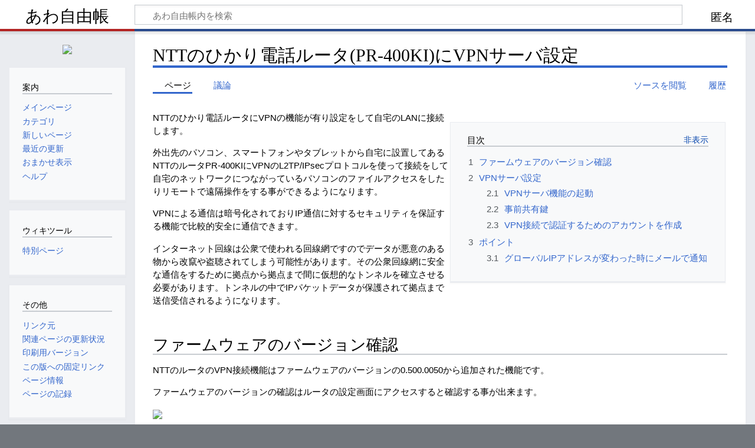

--- FILE ---
content_type: text/html; charset=UTF-8
request_url: https://awajp.com/wiki/NTT%E3%81%AE%E3%81%B2%E3%81%8B%E3%82%8A%E9%9B%BB%E8%A9%B1%E3%83%AB%E3%83%BC%E3%82%BF(PR-400KI)%E3%81%ABVPN%E3%82%B5%E3%83%BC%E3%83%90%E8%A8%AD%E5%AE%9A
body_size: 8710
content:
<!DOCTYPE html>
<html class="client-nojs" lang="ja" dir="ltr">
<head>
<meta charset="UTF-8">
<title>NTTのひかり電話ルータ(PR-400KI)にVPNサーバ設定 - あわ自由帳</title>
<script>document.documentElement.className="client-js";RLCONF={"wgBreakFrames":false,"wgSeparatorTransformTable":["",""],"wgDigitTransformTable":["",""],"wgDefaultDateFormat":"ja","wgMonthNames":["","1月","2月","3月","4月","5月","6月","7月","8月","9月","10月","11月","12月"],"wgRequestId":"a7db59f4e76d2c7c0548586c","wgCanonicalNamespace":"","wgCanonicalSpecialPageName":false,"wgNamespaceNumber":0,"wgPageName":"NTTのひかり電話ルータ(PR-400KI)にVPNサーバ設定","wgTitle":"NTTのひかり電話ルータ(PR-400KI)にVPNサーバ設定","wgCurRevisionId":9762,"wgRevisionId":9762,"wgArticleId":2603,"wgIsArticle":true,"wgIsRedirect":false,"wgAction":"view","wgUserName":null,"wgUserGroups":["*"],"wgCategories":["自宅サーバー"],"wgPageViewLanguage":"ja","wgPageContentLanguage":"ja","wgPageContentModel":"wikitext","wgRelevantPageName":"NTTのひかり電話ルータ(PR-400KI)にVPNサーバ設定","wgRelevantArticleId":2603,"wgIsProbablyEditable":false,"wgRelevantPageIsProbablyEditable":false,"wgRestrictionEdit":["sysop"],"wgRestrictionMove":["sysop"],"wgCiteReferencePreviewsActive":true,"wgMediaViewerOnClick":true,"wgMediaViewerEnabledByDefault":true,"wgVisualEditor":{"pageLanguageCode":"ja","pageLanguageDir":"ltr","pageVariantFallbacks":"ja"},"wgMFDisplayWikibaseDescriptions":{"search":false,"watchlist":false,"tagline":false},"wgEditSubmitButtonLabelPublish":false};
RLSTATE={"site.styles":"ready","user.styles":"ready","user":"ready","user.options":"loading","skins.timeless":"ready","ext.visualEditor.desktopArticleTarget.noscript":"ready"};RLPAGEMODULES=["site","mediawiki.page.ready","mediawiki.toc","skins.timeless.js","mmv.bootstrap","ext.visualEditor.desktopArticleTarget.init","ext.visualEditor.targetLoader"];</script>
<script>(RLQ=window.RLQ||[]).push(function(){mw.loader.impl(function(){return["user.options@12s5i",function($,jQuery,require,module){mw.user.tokens.set({"patrolToken":"+\\","watchToken":"+\\","csrfToken":"+\\"});
}];});});</script>
<link rel="stylesheet" href="/w/load.php?lang=ja&amp;modules=ext.visualEditor.desktopArticleTarget.noscript%7Cskins.timeless&amp;only=styles&amp;skin=timeless">
<script async="" src="/w/load.php?lang=ja&amp;modules=startup&amp;only=scripts&amp;raw=1&amp;skin=timeless"></script>
<meta name="ResourceLoaderDynamicStyles" content="">
<link rel="stylesheet" href="/w/load.php?lang=ja&amp;modules=site.styles&amp;only=styles&amp;skin=timeless">
<meta name="generator" content="MediaWiki 1.43.3">
<meta name="robots" content="max-image-preview:standard">
<meta name="format-detection" content="telephone=no">
<meta name="viewport" content="width=device-width, initial-scale=1.0, user-scalable=yes, minimum-scale=0.25, maximum-scale=5.0">
<link rel="icon" href="/w/favicon.ico">
<link rel="search" type="application/opensearchdescription+xml" href="/w/rest.php/v1/search" title="あわ自由帳 (ja)">
<link rel="EditURI" type="application/rsd+xml" href="https://awajp.com/w/api.php?action=rsd">
<link rel="license" href="https://creativecommons.org/licenses/by-sa/4.0/">
<link rel="alternate" type="application/atom+xml" title="あわ自由帳の Atom フィード" href="/w/index.php?title=%E7%89%B9%E5%88%A5:%E6%9C%80%E8%BF%91%E3%81%AE%E6%9B%B4%E6%96%B0&amp;feed=atom">
<!-- Google tag (gtag.js) -->
<script async src="https://www.googletagmanager.com/gtag/js?id=GT-NNMKCCB9"></script>
<script>
  window.dataLayer = window.dataLayer || [];
  function gtag(){dataLayer.push(arguments);}
  gtag('js', new Date());

  gtag('config', 'GT-NNMKCCB9');
</script>
<script async src="https://pagead2.googlesyndication.com/pagead/js/adsbygoogle.js?client=ca-pub-3593195857098631"
     crossorigin="anonymous"></script>
</head>
<body class="mediawiki ltr sitedir-ltr mw-hide-empty-elt ns-0 ns-subject page-NTTのひかり電話ルータ_PR-400KI_にVPNサーバ設定 rootpage-NTTのひかり電話ルータ_PR-400KI_にVPNサーバ設定 skin-timeless action-view skin--responsive"><div id="mw-wrapper"><div id="mw-header-container" class="ts-container"><div id="mw-header" class="ts-inner"><div id="user-tools"><div id="personal"><h2><span>匿名</span></h2><div id="personal-inner" class="dropdown"><div role="navigation" class="mw-portlet" id="p-personal" title="利用者メニュー" aria-labelledby="p-personal-label"><h3 id="p-personal-label" lang="ja" dir="ltr">ログインしていません</h3><div class="mw-portlet-body"><ul lang="ja" dir="ltr"><li id="pt-login" class="mw-list-item"><a href="/w/index.php?title=%E7%89%B9%E5%88%A5:%E3%83%AD%E3%82%B0%E3%82%A4%E3%83%B3&amp;returnto=NTT%E3%81%AE%E3%81%B2%E3%81%8B%E3%82%8A%E9%9B%BB%E8%A9%B1%E3%83%AB%E3%83%BC%E3%82%BF%28PR-400KI%29%E3%81%ABVPN%E3%82%B5%E3%83%BC%E3%83%90%E8%A8%AD%E5%AE%9A" title="ログインすることを推奨します。ただし、必須ではありません。 [o]" accesskey="o"><span>ログイン</span></a></li></ul></div></div></div></div></div><div id="p-logo-text" class="mw-portlet" role="banner"><a id="p-banner" class="mw-wiki-title" href="/wiki/%E3%83%A1%E3%82%A4%E3%83%B3%E3%83%9A%E3%83%BC%E3%82%B8">あわ自由帳</a></div><div class="mw-portlet" id="p-search"><h3 lang="ja" dir="ltr"><label for="searchInput">検索</label></h3><form action="/w/index.php" id="searchform"><div id="simpleSearch"><div id="searchInput-container"><input type="search" name="search" placeholder="あわ自由帳内を検索" aria-label="あわ自由帳内を検索" autocapitalize="none" title="あわ自由帳内を検索 [f]" accesskey="f" id="searchInput"></div><input type="hidden" value="特別:検索" name="title"><input class="searchButton mw-fallbackSearchButton" type="submit" name="fulltext" title="この文字列が含まれるページを探す" id="mw-searchButton" value="検索"><input class="searchButton" type="submit" name="go" title="厳密に一致する名前のページが存在すれば、そのページへ移動する" id="searchButton" value="表示"></div></form></div></div><div class="visualClear"></div></div><div id="mw-header-hack" class="color-bar"><div class="color-middle-container"><div class="color-middle"></div></div><div class="color-left"></div><div class="color-right"></div></div><div id="mw-header-nav-hack"><div class="color-bar"><div class="color-middle-container"><div class="color-middle"></div></div><div class="color-left"></div><div class="color-right"></div></div></div><div id="menus-cover"></div><div id="mw-content-container" class="ts-container"><div id="mw-content-block" class="ts-inner"><div id="mw-content-wrapper"><div id="mw-content"><div id="content" class="mw-body" role="main"><div class="mw-indicators">
</div>
<h1 id="firstHeading" class="firstHeading mw-first-heading"><span class="mw-page-title-main">NTTのひかり電話ルータ(PR-400KI)にVPNサーバ設定</span></h1><div id="bodyContentOuter"><div id="siteSub">提供: あわ自由帳</div><div id="mw-page-header-links"><div role="navigation" class="mw-portlet tools-inline" id="p-namespaces" aria-labelledby="p-namespaces-label"><h3 id="p-namespaces-label" lang="ja" dir="ltr">名前空間</h3><div class="mw-portlet-body"><ul lang="ja" dir="ltr"><li id="ca-nstab-main" class="selected mw-list-item"><a href="/wiki/NTT%E3%81%AE%E3%81%B2%E3%81%8B%E3%82%8A%E9%9B%BB%E8%A9%B1%E3%83%AB%E3%83%BC%E3%82%BF(PR-400KI)%E3%81%ABVPN%E3%82%B5%E3%83%BC%E3%83%90%E8%A8%AD%E5%AE%9A" title="コンテンツページを表示 [c]" accesskey="c"><span>ページ</span></a></li><li id="ca-talk" class="mw-list-item"><a href="/wiki/%E3%83%88%E3%83%BC%E3%82%AF:NTT%E3%81%AE%E3%81%B2%E3%81%8B%E3%82%8A%E9%9B%BB%E8%A9%B1%E3%83%AB%E3%83%BC%E3%82%BF(PR-400KI)%E3%81%ABVPN%E3%82%B5%E3%83%BC%E3%83%90%E8%A8%AD%E5%AE%9A" rel="discussion" title="コンテンツページについての議論 [t]" accesskey="t"><span>議論</span></a></li></ul></div></div><div role="navigation" class="mw-portlet tools-inline" id="p-more" aria-labelledby="p-more-label"><h3 id="p-more-label" lang="ja" dir="ltr">その他</h3><div class="mw-portlet-body"><ul lang="ja" dir="ltr"><li id="ca-more" class="dropdown-toggle mw-list-item"><span>その他</span></li></ul></div></div><div role="navigation" class="mw-portlet tools-inline" id="p-views" aria-labelledby="p-views-label"><h3 id="p-views-label" lang="ja" dir="ltr">ページ操作</h3><div class="mw-portlet-body"><ul lang="ja" dir="ltr"><li id="ca-view" class="selected mw-list-item"><a href="/wiki/NTT%E3%81%AE%E3%81%B2%E3%81%8B%E3%82%8A%E9%9B%BB%E8%A9%B1%E3%83%AB%E3%83%BC%E3%82%BF(PR-400KI)%E3%81%ABVPN%E3%82%B5%E3%83%BC%E3%83%90%E8%A8%AD%E5%AE%9A"><span>閲覧</span></a></li><li id="ca-viewsource" class="mw-list-item"><a href="/w/index.php?title=NTT%E3%81%AE%E3%81%B2%E3%81%8B%E3%82%8A%E9%9B%BB%E8%A9%B1%E3%83%AB%E3%83%BC%E3%82%BF(PR-400KI)%E3%81%ABVPN%E3%82%B5%E3%83%BC%E3%83%90%E8%A8%AD%E5%AE%9A&amp;action=edit" title="このページは保護されています。&#10;ページのソースを閲覧できます。 [e]" accesskey="e"><span>ソースを閲覧</span></a></li><li id="ca-history" class="mw-list-item"><a href="/w/index.php?title=NTT%E3%81%AE%E3%81%B2%E3%81%8B%E3%82%8A%E9%9B%BB%E8%A9%B1%E3%83%AB%E3%83%BC%E3%82%BF(PR-400KI)%E3%81%ABVPN%E3%82%B5%E3%83%BC%E3%83%90%E8%A8%AD%E5%AE%9A&amp;action=history" title="このページの過去の版 [h]" accesskey="h"><span>履歴</span></a></li></ul></div></div></div><div class="visualClear"></div><div id="bodyContent"><div id="contentSub"><div id="mw-content-subtitle"></div></div><div id="mw-content-text" class="mw-body-content"><div class="mw-content-ltr mw-parser-output" lang="ja" dir="ltr"><table style="clear:right; float:right">

<tbody><tr>
<td><div id="toc" class="toc" role="navigation" aria-labelledby="mw-toc-heading"><input type="checkbox" role="button" id="toctogglecheckbox" class="toctogglecheckbox" style="display:none" /><div class="toctitle" lang="ja" dir="ltr"><h2 id="mw-toc-heading">目次</h2><span class="toctogglespan"><label class="toctogglelabel" for="toctogglecheckbox"></label></span></div>
<ul>
<li class="toclevel-1 tocsection-1"><a href="#ファームウェアのバージョン確認"><span class="tocnumber">1</span> <span class="toctext">ファームウェアのバージョン確認</span></a></li>
<li class="toclevel-1 tocsection-2"><a href="#VPNサーバ設定"><span class="tocnumber">2</span> <span class="toctext">VPNサーバ設定</span></a>
<ul>
<li class="toclevel-2 tocsection-3"><a href="#VPNサーバ機能の起動"><span class="tocnumber">2.1</span> <span class="toctext">VPNサーバ機能の起動</span></a></li>
<li class="toclevel-2 tocsection-4"><a href="#事前共有鍵"><span class="tocnumber">2.2</span> <span class="toctext">事前共有鍵</span></a></li>
<li class="toclevel-2 tocsection-5"><a href="#VPN接続で認証するためのアカウントを作成"><span class="tocnumber">2.3</span> <span class="toctext">VPN接続で認証するためのアカウントを作成</span></a></li>
</ul>
</li>
<li class="toclevel-1 tocsection-6"><a href="#ポイント"><span class="tocnumber">3</span> <span class="toctext">ポイント</span></a>
<ul>
<li class="toclevel-2 tocsection-7"><a href="#グローバルIPアドレスが変わった時にメールで通知"><span class="tocnumber">3.1</span> <span class="toctext">グローバルIPアドレスが変わった時にメールで通知</span></a></li>
</ul>
</li>
</ul>
</div>

</td></tr></tbody></table>
<p>NTTのひかり電話ルータにVPNの機能が有り設定をして自宅のLANに接続します。
</p><p>外出先のパソコン、スマートフォンやタブレットから自宅に設置してあるNTTのルータPR-400KIにVPNのL2TP/IPsecプロトコルを使って接続をして自宅のネットワークにつながっているパソコンのファイルアクセスをしたりリモートで遠隔操作をする事ができるようになります。
</p><p>VPNによる通信は暗号化されておりIP通信に対するセキュリティを保証する機能で比較的安全に通信できます。
</p><p>インターネット回線は公衆で使われる回線網ですのでデータが悪意のある物から改竄や盗聴されてしまう可能性があります。その公衆回線網に安全な通信をするために拠点から拠点まで間に仮想的なトンネルを確立させる必要があります。トンネルの中でIPパケットデータが保護されて拠点まで送信受信されるようになります。
</p>
<div style="clear:both;"></div>
<h2><span id=".E3.83.95.E3.82.A1.E3.83.BC.E3.83.A0.E3.82.A6.E3.82.A7.E3.82.A2.E3.81.AE.E3.83.90.E3.83.BC.E3.82.B8.E3.83.A7.E3.83.B3.E7.A2.BA.E8.AA.8D"></span><span class="mw-headline" id="ファームウェアのバージョン確認">ファームウェアのバージョン確認</span></h2>
<p>NTTのルータのVPN接続機能はファームウェアのバージョンの0.500.0050から追加された機能です。
</p><p>ファームウェアのバージョンの確認はルータの設定画面にアクセスすると確認する事が出来ます。
</p><p><span typeof="mw:File"><a href="/wiki/%E3%83%95%E3%82%A1%E3%82%A4%E3%83%AB:PR-400KI-01.png" class="mw-file-description"><img src="/w/images/thumb/8/87/PR-400KI-01.png/600px-PR-400KI-01.png" decoding="async" width="600" height="116" class="mw-file-element" srcset="/w/images/thumb/8/87/PR-400KI-01.png/900px-PR-400KI-01.png 1.5x, /w/images/8/87/PR-400KI-01.png 2x" data-file-width="1005" data-file-height="194" /></a></span>
</p>
<h2><span id="VPN.E3.82.B5.E3.83.BC.E3.83.90.E8.A8.AD.E5.AE.9A"></span><span class="mw-headline" id="VPNサーバ設定">VPNサーバ設定</span></h2>
<p>詳細設定 ＞ VPNサーバ設定 を、クリックすると、VPNサーバ設定画面が出ます。
</p><p><span typeof="mw:File"><a href="/wiki/%E3%83%95%E3%82%A1%E3%82%A4%E3%83%AB:PR-400KI-02.png" class="mw-file-description"><img src="/w/images/thumb/a/a6/PR-400KI-02.png/600px-PR-400KI-02.png" decoding="async" width="600" height="215" class="mw-file-element" srcset="/w/images/thumb/a/a6/PR-400KI-02.png/900px-PR-400KI-02.png 1.5x, /w/images/thumb/a/a6/PR-400KI-02.png/1200px-PR-400KI-02.png 2x" data-file-width="1256" data-file-height="450" /></a></span>
</p>
<h3><span id="VPN.E3.82.B5.E3.83.BC.E3.83.90.E6.A9.9F.E8.83.BD.E3.81.AE.E8.B5.B7.E5.8B.95"></span><span class="mw-headline" id="VPNサーバ機能の起動">VPNサーバ機能の起動</span></h3>
<p>チェックボックスをクリックしてチェックを付けて設定ボタンをクリックしVPNサーバ機能を有効にします。私の場合は、接続先にメインセッションを選んでいます。
</p><p><span class="mw-default-size" typeof="mw:File"><a href="/wiki/%E3%83%95%E3%82%A1%E3%82%A4%E3%83%AB:PR-400KI-03.png" class="mw-file-description"><img src="/w/images/4/40/PR-400KI-03.png" decoding="async" width="556" height="313" class="mw-file-element" data-file-width="556" data-file-height="313" /></a></span>
</p>
<h3><span id=".E4.BA.8B.E5.89.8D.E5.85.B1.E6.9C.89.E9.8D.B5"></span><span class="mw-headline" id="事前共有鍵">事前共有鍵</span></h3>
<p>表示のボタンがありますのでクリックしてポップアップで表示される20桁の文字列をコピーしテキストファイル等にメモしておきます。この文字列が事前共有鍵でVPN接続をする端末の設定をする時に必要になります。
</p><p><span class="mw-default-size" typeof="mw:File"><a href="/wiki/%E3%83%95%E3%82%A1%E3%82%A4%E3%83%AB:PR-400KI-04.png" class="mw-file-description"><img src="/w/images/8/8a/PR-400KI-04.png" decoding="async" width="556" height="313" class="mw-file-element" data-file-width="556" data-file-height="313" /></a></span>
</p>
<h3><span id="VPN.E6.8E.A5.E7.B6.9A.E3.81.A7.E8.AA.8D.E8.A8.BC.E3.81.99.E3.82.8B.E3.81.9F.E3.82.81.E3.81.AE.E3.82.A2.E3.82.AB.E3.82.A6.E3.83.B3.E3.83.88.E3.82.92.E4.BD.9C.E6.88.90"></span><span class="mw-headline" id="VPN接続で認証するためのアカウントを作成">VPN接続で認証するためのアカウントを作成</span></h3>
<p>接続先名の編集をクリックします。<br />
<span typeof="mw:File"><a href="/wiki/%E3%83%95%E3%82%A1%E3%82%A4%E3%83%AB:PR-400KI-05.png" class="mw-file-description"><img src="/w/images/thumb/0/0a/PR-400KI-05.png/600px-PR-400KI-05.png" decoding="async" width="600" height="231" class="mw-file-element" srcset="/w/images/thumb/0/0a/PR-400KI-05.png/900px-PR-400KI-05.png 1.5x, /w/images/0/0a/PR-400KI-05.png 2x" data-file-width="1018" data-file-height="392" /></a></span><br />
VPN接続のアカウント認証で必要になるユーザ名とパスワードを作成します。<br />
接続名には任意の文字列を入力します。変更しなくてもよいです。<br />
ユーザ名にはVPN接続に使用する任意の文字列を入力します。<br />
パスワードにはVPN接続で使用する任意のパスワードを入力します。
</p><p>設定が出来たら下にある設定ボタンをクリックします。
</p><p><span typeof="mw:File"><a href="/wiki/%E3%83%95%E3%82%A1%E3%82%A4%E3%83%AB:PR-400KI-06.png" class="mw-file-description"><img src="/w/images/thumb/6/61/PR-400KI-06.png/600px-PR-400KI-06.png" decoding="async" width="600" height="185" class="mw-file-element" srcset="/w/images/thumb/6/61/PR-400KI-06.png/900px-PR-400KI-06.png 1.5x, /w/images/6/61/PR-400KI-06.png 2x" data-file-width="1010" data-file-height="312" /></a></span>
</p><p>設定が出来るとVPNサーバ設定画面に戻ります。<br />
VPNアカウントには先ほど作成したユーザ名が追加されている状態です。
</p><p><span typeof="mw:File"><a href="/wiki/%E3%83%95%E3%82%A1%E3%82%A4%E3%83%AB:PR-400KI-07.png" class="mw-file-description"><img src="/w/images/thumb/6/6f/PR-400KI-07.png/600px-PR-400KI-07.png" decoding="async" width="600" height="245" class="mw-file-element" srcset="/w/images/thumb/6/6f/PR-400KI-07.png/900px-PR-400KI-07.png 1.5x, /w/images/6/6f/PR-400KI-07.png 2x" data-file-width="1015" data-file-height="414" /></a></span>
</p>
<h2><span id=".E3.83.9D.E3.82.A4.E3.83.B3.E3.83.88"></span><span class="mw-headline" id="ポイント">ポイント</span></h2>
<p>VPNサーバにVPNクライアントから接続するにはVPNサーバのグローバルIPアドレスか、もしくはダイナミックDNSの設定等をして名前解決をするかが必要です。
</p>
<h3><span id=".E3.82.B0.E3.83.AD.E3.83.BC.E3.83.90.E3.83.ABIP.E3.82.A2.E3.83.89.E3.83.AC.E3.82.B9.E3.81.8C.E5.A4.89.E3.82.8F.E3.81.A3.E3.81.9F.E6.99.82.E3.81.AB.E3.83.A1.E3.83.BC.E3.83.AB.E3.81.A7.E9.80.9A.E7.9F.A5"></span><span class="mw-headline" id="グローバルIPアドレスが変わった時にメールで通知">グローバルIPアドレスが変わった時にメールで通知</span></h3>
<p><span typeof="mw:File"><a href="/wiki/%E3%83%95%E3%82%A1%E3%82%A4%E3%83%AB:PR-400KI-08.png" class="mw-file-description"><img src="/w/images/thumb/d/d9/PR-400KI-08.png/600px-PR-400KI-08.png" decoding="async" width="600" height="447" class="mw-file-element" srcset="/w/images/thumb/d/d9/PR-400KI-08.png/900px-PR-400KI-08.png 1.5x, /w/images/d/d9/PR-400KI-08.png 2x" data-file-width="1023" data-file-height="762" /></a></span>
</p><p>IPアドレス通知設定画面で以下を設定する。
</p>
<ul><li>メール機能
<ul><li>有効にする：　チェックを入れる。</li></ul></li>
<li>サーバ設定
<ul><li>SMTPサーバ：　メールを送るSMTPサーバ名を入力する。</li>
<li>ポート番号：　メール送信時のポート番号を入力する。<br />通常は25ですがプロバイダによっては587の場合があります。</li>
<li>差出人メールアドレス：　送られてくるメールの差出人アドレスです。認証で使うメールアドレスと同じで良いです。</li></ul></li>
<li>認証設定
<ul><li>認証を有効にする：　チェックを入れる。もし、認証が必要ないプロバイダの場合はチェック無しですが、たいていは必要だと思います。</li>
<li>アカウント名：　メールサーバーのアカウントを設定する。</li>
<li>パスワード：　メールサーバーのパスワードを設定する。</li></ul></li>
<li>宛先設定
<ul><li>送信可否：　チェックを入れる。</li>
<li>MACアドレス：　メール宛先の機器のMACアドレスを入力します。<br />MACアドレスの使い道が不明です。間違ったMACアドレスを入力しても問題なくメール送信できました。とりあえず、通知メールを受信する機器のMACアドレスを入力しておけば良いでしょう。</li>
<li>宛先メールアドレス：　通知メールを送りたいメールアドレスを入力する。</li>
<li>最後に設定ボタンをクリックする。</li></ul></li></ul>
<!-- 
NewPP limit report
Cached time: 20250920120848
Cache expiry: 86400
Reduced expiry: false
Complications: [show‐toc]
CPU time usage: 0.017 seconds
Real time usage: 0.023 seconds
Preprocessor visited node count: 36/1000000
Post‐expand include size: 84/2097152 bytes
Template argument size: 0/2097152 bytes
Highest expansion depth: 2/100
Expensive parser function count: 0/100
Unstrip recursion depth: 0/20
Unstrip post‐expand size: 0/5000000 bytes
-->
<!--
Transclusion expansion time report (%,ms,calls,template)
100.00%    3.351      1 -total
 50.82%    1.703      1 テンプレート:TOC
 47.18%    1.581      1 テンプレート:-
-->

<!-- Saved in parser cache with key LAA1206991?hawanetnote:pcache:idhash:2603-0!canonical and timestamp 20250920120848 and revision id 9762. Rendering was triggered because: page-view
 -->
</div></div><div class="printfooter">
「<a dir="ltr" href="https://awajp.com/w/index.php?title=NTTのひかり電話ルータ(PR-400KI)にVPNサーバ設定&amp;oldid=9762">https://awajp.com/w/index.php?title=NTTのひかり電話ルータ(PR-400KI)にVPNサーバ設定&amp;oldid=9762</a>」から取得</div>
<div class="visualClear"></div></div></div></div></div><div id="content-bottom-stuff"><div id="catlinks" class="catlinks" data-mw="interface"><div id="mw-normal-catlinks" class="mw-normal-catlinks"><a href="/wiki/%E7%89%B9%E5%88%A5:%E3%82%AB%E3%83%86%E3%82%B4%E3%83%AA" title="特別:カテゴリ">カテゴリ</a>: <ul><li><a href="/wiki/%E3%82%AB%E3%83%86%E3%82%B4%E3%83%AA:%E8%87%AA%E5%AE%85%E3%82%B5%E3%83%BC%E3%83%90%E3%83%BC" title="カテゴリ:自宅サーバー">自宅サーバー</a></li></ul></div></div></div></div><div id="mw-site-navigation"><div id="p-logo" class="mw-portlet" role="banner"><a class="mw-wiki-logo timeless-logo" href="/wiki/%E3%83%A1%E3%82%A4%E3%83%B3%E3%83%9A%E3%83%BC%E3%82%B8" title="メインページに移動する"><img src="/w/images/awajp-note_170x170.jpg"></a></div><div id="site-navigation" class="sidebar-chunk"><h2><span>案内</span></h2><div class="sidebar-inner"><div role="navigation" class="mw-portlet" id="p-navigation" aria-labelledby="p-navigation-label"><h3 id="p-navigation-label" lang="ja" dir="ltr">案内</h3><div class="mw-portlet-body"><ul lang="ja" dir="ltr"><li id="n-mainpage-description" class="mw-list-item"><a href="/wiki/%E3%83%A1%E3%82%A4%E3%83%B3%E3%83%9A%E3%83%BC%E3%82%B8" title="メインページに移動する [z]" accesskey="z"><span>メインページ</span></a></li><li id="n-カテゴリ" class="mw-list-item"><a href="/wiki/%E3%82%AB%E3%83%86%E3%82%B4%E3%83%AA:%E4%B8%BB%E8%A6%81%E3%82%AB%E3%83%86%E3%82%B4%E3%83%AA"><span>カテゴリ</span></a></li><li id="n-newpages" class="mw-list-item"><a href="/wiki/%E7%89%B9%E5%88%A5:%E6%96%B0%E3%81%97%E3%81%84%E3%83%9A%E3%83%BC%E3%82%B8"><span>新しいページ</span></a></li><li id="n-recentchanges" class="mw-list-item"><a href="/wiki/%E7%89%B9%E5%88%A5:%E6%9C%80%E8%BF%91%E3%81%AE%E6%9B%B4%E6%96%B0" title="このウィキにおける最近の更新の一覧 [r]" accesskey="r"><span>最近の更新</span></a></li><li id="n-randompage" class="mw-list-item"><a href="/wiki/%E7%89%B9%E5%88%A5:%E3%81%8A%E3%81%BE%E3%81%8B%E3%81%9B%E8%A1%A8%E7%A4%BA" title="無作為に選択されたページを読み込む [x]" accesskey="x"><span>おまかせ表示</span></a></li><li id="n-help" class="mw-list-item"><a href="/wiki/%E3%83%98%E3%83%AB%E3%83%97:%E7%9B%AE%E6%AC%A1" title="情報を得る場所"><span>ヘルプ</span></a></li></ul></div></div></div></div><div id="site-tools" class="sidebar-chunk"><h2><span>ウィキツール</span></h2><div class="sidebar-inner"><div role="navigation" class="mw-portlet" id="p-tb" aria-labelledby="p-tb-label"><h3 id="p-tb-label" lang="ja" dir="ltr">ウィキツール</h3><div class="mw-portlet-body"><ul lang="ja" dir="ltr"><li id="t-specialpages" class="mw-list-item"><a href="/wiki/%E7%89%B9%E5%88%A5:%E7%89%B9%E5%88%A5%E3%83%9A%E3%83%BC%E3%82%B8%E4%B8%80%E8%A6%A7" title="特別ページの一覧 [q]" accesskey="q"><span>特別ページ</span></a></li></ul></div></div></div></div></div><div id="mw-related-navigation"><div id="page-tools" class="sidebar-chunk"><h2><span>ページツール</span></h2><div class="sidebar-inner"><div role="navigation" class="mw-portlet emptyPortlet" id="p-cactions" title="その他の操作" aria-labelledby="p-cactions-label"><h3 id="p-cactions-label" lang="ja" dir="ltr">ページツール</h3><div class="mw-portlet-body"><ul lang="ja" dir="ltr"></ul></div></div><div role="navigation" class="mw-portlet emptyPortlet" id="p-userpagetools" aria-labelledby="p-userpagetools-label"><h3 id="p-userpagetools-label" lang="ja" dir="ltr">利用者ページツール</h3><div class="mw-portlet-body"><ul lang="ja" dir="ltr"></ul></div></div><div role="navigation" class="mw-portlet" id="p-pagemisc" aria-labelledby="p-pagemisc-label"><h3 id="p-pagemisc-label" lang="ja" dir="ltr">その他</h3><div class="mw-portlet-body"><ul lang="ja" dir="ltr"><li id="t-whatlinkshere" class="mw-list-item"><a href="/wiki/%E7%89%B9%E5%88%A5:%E3%83%AA%E3%83%B3%E3%82%AF%E5%85%83/NTT%E3%81%AE%E3%81%B2%E3%81%8B%E3%82%8A%E9%9B%BB%E8%A9%B1%E3%83%AB%E3%83%BC%E3%82%BF(PR-400KI)%E3%81%ABVPN%E3%82%B5%E3%83%BC%E3%83%90%E8%A8%AD%E5%AE%9A" title="ここにリンクしている全ウィキページの一覧 [j]" accesskey="j"><span>リンク元</span></a></li><li id="t-recentchangeslinked" class="mw-list-item"><a href="/wiki/%E7%89%B9%E5%88%A5:%E9%96%A2%E9%80%A3%E3%83%9A%E3%83%BC%E3%82%B8%E3%81%AE%E6%9B%B4%E6%96%B0%E7%8A%B6%E6%B3%81/NTT%E3%81%AE%E3%81%B2%E3%81%8B%E3%82%8A%E9%9B%BB%E8%A9%B1%E3%83%AB%E3%83%BC%E3%82%BF(PR-400KI)%E3%81%ABVPN%E3%82%B5%E3%83%BC%E3%83%90%E8%A8%AD%E5%AE%9A" rel="nofollow" title="このページからリンクしているページの最近の更新 [k]" accesskey="k"><span>関連ページの更新状況</span></a></li><li id="t-print" class="mw-list-item"><a href="javascript:print();" rel="alternate" title="このページの印刷用ページ [p]" accesskey="p"><span>印刷用バージョン</span></a></li><li id="t-permalink" class="mw-list-item"><a href="/w/index.php?title=NTT%E3%81%AE%E3%81%B2%E3%81%8B%E3%82%8A%E9%9B%BB%E8%A9%B1%E3%83%AB%E3%83%BC%E3%82%BF(PR-400KI)%E3%81%ABVPN%E3%82%B5%E3%83%BC%E3%83%90%E8%A8%AD%E5%AE%9A&amp;oldid=9762" title="このページのこの版への固定リンク"><span>この版への固定リンク</span></a></li><li id="t-info" class="mw-list-item"><a href="/w/index.php?title=NTT%E3%81%AE%E3%81%B2%E3%81%8B%E3%82%8A%E9%9B%BB%E8%A9%B1%E3%83%AB%E3%83%BC%E3%82%BF(PR-400KI)%E3%81%ABVPN%E3%82%B5%E3%83%BC%E3%83%90%E8%A8%AD%E5%AE%9A&amp;action=info" title="このページについての詳細情報"><span>ページ情報</span></a></li><li id="t-pagelog" class="mw-list-item"><a href="/w/index.php?title=%E7%89%B9%E5%88%A5:%E3%83%AD%E3%82%B0&amp;page=NTT%E3%81%AE%E3%81%B2%E3%81%8B%E3%82%8A%E9%9B%BB%E8%A9%B1%E3%83%AB%E3%83%BC%E3%82%BF%28PR-400KI%29%E3%81%ABVPN%E3%82%B5%E3%83%BC%E3%83%90%E8%A8%AD%E5%AE%9A"><span>ページの記録</span></a></li></ul></div></div></div></div><div id="catlinks-sidebar" class="sidebar-chunk"><h2><span>カテゴリ</span></h2><div class="sidebar-inner"><div id="sidebar-normal-catlinks" class="mw-normal-catlinks"><div role="navigation" class="mw-portlet" id="p-normal-catlinks" aria-labelledby="p-normal-catlinks-label"><h3 id="p-normal-catlinks-label" lang="ja" dir="ltr">カテゴリ</h3><div class="mw-portlet-body"><ul><li><a href="/wiki/%E3%82%AB%E3%83%86%E3%82%B4%E3%83%AA:%E8%87%AA%E5%AE%85%E3%82%B5%E3%83%BC%E3%83%90%E3%83%BC" title="カテゴリ:自宅サーバー">自宅サーバー</a></li></ul></div></div></div></div></div></div><div class="visualClear"></div></div></div><div id="mw-footer-container" class="mw-footer-container ts-container"><div id="mw-footer" class="mw-footer ts-inner" role="contentinfo" lang="ja" dir="ltr"><ul id="footer-icons"><li id="footer-copyrightico" class="footer-icons"><a href="https://creativecommons.org/licenses/by-sa/4.0/" class="cdx-button cdx-button--fake-button cdx-button--size-large cdx-button--fake-button--enabled" target="_blank"><img src="/w/resources/assets/licenses/cc-by-sa.png" alt="クリエイティブ・コモンズ 表示-継承" width="88" height="31" loading="lazy"></a></li><li id="footer-poweredbyico" class="footer-icons"><a href="https://www.mediawiki.org/" class="cdx-button cdx-button--fake-button cdx-button--size-large cdx-button--fake-button--enabled" target="_blank"><img src="/w/resources/assets/poweredby_mediawiki.svg" alt="Powered by MediaWiki" width="88" height="31" loading="lazy"></a></li></ul><div id="footer-list"><ul id="footer-info"><li id="footer-info-lastmod"> このページの最終更新日時（UTC+9:00）は 2015年3月7日 (土) 09:23 です。</li><li id="footer-info-copyright">コンテンツは、特に記載されていない限り、<a class="external" rel="nofollow" href="https://creativecommons.org/licenses/by-sa/4.0/">クリエイティブ・コモンズ 表示-継承</a>のもとで利用可能です。</li></ul><ul id="footer-places"><li id="footer-places-privacy"><a href="/wiki/%E3%83%97%E3%83%AD%E3%82%B8%E3%82%A7%E3%82%AF%E3%83%88:%E3%83%97%E3%83%A9%E3%82%A4%E3%83%90%E3%82%B7%E3%83%BC%E3%83%BB%E3%83%9D%E3%83%AA%E3%82%B7%E3%83%BC">プライバシー・ポリシー</a></li><li id="footer-places-about"><a href="/wiki/%E3%83%97%E3%83%AD%E3%82%B8%E3%82%A7%E3%82%AF%E3%83%88:%E3%81%82%E3%82%8F%E8%87%AA%E7%94%B1%E5%B8%B3%E3%81%AB%E3%81%A4%E3%81%84%E3%81%A6">あわ自由帳について</a></li><li id="footer-places-disclaimers"><a href="/wiki/%E3%83%97%E3%83%AD%E3%82%B8%E3%82%A7%E3%82%AF%E3%83%88:%E5%85%8D%E8%B2%AC%E4%BA%8B%E9%A0%85">免責事項</a></li><li id="footer-places-mobileview"><a href="https://awajp.com/w/index.php?title=NTT%E3%81%AE%E3%81%B2%E3%81%8B%E3%82%8A%E9%9B%BB%E8%A9%B1%E3%83%AB%E3%83%BC%E3%82%BF(PR-400KI)%E3%81%ABVPN%E3%82%B5%E3%83%BC%E3%83%90%E8%A8%AD%E5%AE%9A&amp;mobileaction=toggle_view_mobile" class="noprint stopMobileRedirectToggle">モバイルビュー</a></li></ul></div><div class="visualClear"></div></div></div></div><script>(RLQ=window.RLQ||[]).push(function(){mw.config.set({"wgBackendResponseTime":142,"wgPageParseReport":{"limitreport":{"cputime":"0.017","walltime":"0.023","ppvisitednodes":{"value":36,"limit":1000000},"postexpandincludesize":{"value":84,"limit":2097152},"templateargumentsize":{"value":0,"limit":2097152},"expansiondepth":{"value":2,"limit":100},"expensivefunctioncount":{"value":0,"limit":100},"unstrip-depth":{"value":0,"limit":20},"unstrip-size":{"value":0,"limit":5000000},"timingprofile":["100.00%    3.351      1 -total"," 50.82%    1.703      1 テンプレート:TOC"," 47.18%    1.581      1 テンプレート:-"]},"cachereport":{"timestamp":"20250920120848","ttl":86400,"transientcontent":false}}});});</script>
</body>
<!-- Cached 20250920120848 -->
</html>

--- FILE ---
content_type: text/html; charset=utf-8
request_url: https://www.google.com/recaptcha/api2/aframe
body_size: 266
content:
<!DOCTYPE HTML><html><head><meta http-equiv="content-type" content="text/html; charset=UTF-8"></head><body><script nonce="cf88k59selpoWxNBfTWEjQ">/** Anti-fraud and anti-abuse applications only. See google.com/recaptcha */ try{var clients={'sodar':'https://pagead2.googlesyndication.com/pagead/sodar?'};window.addEventListener("message",function(a){try{if(a.source===window.parent){var b=JSON.parse(a.data);var c=clients[b['id']];if(c){var d=document.createElement('img');d.src=c+b['params']+'&rc='+(localStorage.getItem("rc::a")?sessionStorage.getItem("rc::b"):"");window.document.body.appendChild(d);sessionStorage.setItem("rc::e",parseInt(sessionStorage.getItem("rc::e")||0)+1);localStorage.setItem("rc::h",'1769753992852');}}}catch(b){}});window.parent.postMessage("_grecaptcha_ready", "*");}catch(b){}</script></body></html>

--- FILE ---
content_type: text/css; charset=utf-8
request_url: https://awajp.com/w/load.php?lang=ja&modules=site.styles&only=styles&skin=timeless
body_size: 72
content:
#mw-content-container{// background-image:url(/w/images/wallppr081.gif);// background-image:url(/w/images/wallppr046.gif);// background-image:url(/w/images/p_da0746_m_da07460.jpg);// background-image:url(/w/images/b035.gif);// background-image:url(/w/images/p_pt_0170_m_pt_01700.jpg);background-image:url(/w/images/gakkou01.jpg);background-repeat:repeat}#p-logo-text{.flex(0,0,auto,1);font-size:1em;// 追加 max-width:300px;// 追加 }

--- FILE ---
content_type: text/javascript; charset=utf-8
request_url: https://awajp.com/w/load.php?lang=ja&modules=startup&only=scripts&raw=1&skin=timeless
body_size: 11992
content:
function isCompatible(){return!!('querySelector'in document&&'localStorage'in window&&typeof Promise==='function'&&Promise.prototype['finally']&&(function(){try{new Function('(a = 0) => a');return true;}catch(e){return false;}}())&&/./g.flags==='g');}if(!isCompatible()){document.documentElement.className=document.documentElement.className.replace(/(^|\s)client-js(\s|$)/,'$1client-nojs$2');while(window.NORLQ&&NORLQ[0]){NORLQ.shift()();}NORLQ={push:function(fn){fn();}};RLQ={push:function(){}};}else{if(window.performance&&performance.mark){performance.mark('mwStartup');}(function(){'use strict';var con=window.console;function Map(){this.values=Object.create(null);}Map.prototype={constructor:Map,get:function(selection,fallback){if(arguments.length<2){fallback=null;}if(typeof selection==='string'){return selection in this.values?this.values[selection]:fallback;}var results;if(Array.isArray(selection)){results={};for(var i=0;i<selection.length;i++){if(typeof selection[i]==='string'){results[selection[i]]=selection[i]in this.values?
this.values[selection[i]]:fallback;}}return results;}if(selection===undefined){results={};for(var key in this.values){results[key]=this.values[key];}return results;}return fallback;},set:function(selection,value){if(arguments.length>1){if(typeof selection==='string'){this.values[selection]=value;return true;}}else if(typeof selection==='object'){for(var key in selection){this.values[key]=selection[key];}return true;}return false;},exists:function(selection){return typeof selection==='string'&&selection in this.values;}};var log=function(){};log.warn=Function.prototype.bind.call(con.warn,con);var mw={now:function(){var perf=window.performance;var navStart=perf&&perf.timing&&perf.timing.navigationStart;mw.now=navStart&&perf.now?function(){return navStart+perf.now();}:Date.now;return mw.now();},trackQueue:[],trackError:function(data){if(mw.track){mw.track('resourceloader.exception',data);}else{mw.trackQueue.push({topic:'resourceloader.exception',data:data});}var e=data.exception;var msg=(e?'Exception':'Error')+
' in '+data.source+(data.module?' in module '+data.module:'')+(e?':':'.');con.log(msg);if(e){con.warn(e);}},Map:Map,config:new Map(),messages:new Map(),templates:new Map(),log:log};window.mw=window.mediaWiki=mw;window.QUnit=undefined;}());(function(){'use strict';var store,hasOwn=Object.hasOwnProperty;function fnv132(str){var hash=0x811C9DC5;for(var i=0;i<str.length;i++){hash+=(hash<<1)+(hash<<4)+(hash<<7)+(hash<<8)+(hash<<24);hash^=str.charCodeAt(i);}hash=(hash>>>0).toString(36).slice(0,5);while(hash.length<5){hash='0'+hash;}return hash;}var registry=Object.create(null),sources=Object.create(null),handlingPendingRequests=false,pendingRequests=[],queue=[],jobs=[],willPropagate=false,errorModules=[],baseModules=["jquery","mediawiki.base"],marker=document.querySelector('meta[name="ResourceLoaderDynamicStyles"]'),lastCssBuffer;function addToHead(el,nextNode){if(nextNode&&nextNode.parentNode){nextNode.parentNode.insertBefore(el,nextNode);}else{document.head.appendChild(el);}}function newStyleTag(text,nextNode){
var el=document.createElement('style');el.appendChild(document.createTextNode(text));addToHead(el,nextNode);return el;}function flushCssBuffer(cssBuffer){if(cssBuffer===lastCssBuffer){lastCssBuffer=null;}newStyleTag(cssBuffer.cssText,marker);for(var i=0;i<cssBuffer.callbacks.length;i++){cssBuffer.callbacks[i]();}}function addEmbeddedCSS(cssText,callback){if(!lastCssBuffer||cssText.startsWith('@import')){lastCssBuffer={cssText:'',callbacks:[]};requestAnimationFrame(flushCssBuffer.bind(null,lastCssBuffer));}lastCssBuffer.cssText+='\n'+cssText;lastCssBuffer.callbacks.push(callback);}function getCombinedVersion(modules){var hashes=modules.reduce(function(result,module){return result+registry[module].version;},'');return fnv132(hashes);}function allReady(modules){for(var i=0;i<modules.length;i++){if(mw.loader.getState(modules[i])!=='ready'){return false;}}return true;}function allWithImplicitReady(module){return allReady(registry[module].dependencies)&&(baseModules.indexOf(module)!==-1||allReady(baseModules));
}function anyFailed(modules){for(var i=0;i<modules.length;i++){var state=mw.loader.getState(modules[i]);if(state==='error'||state==='missing'){return modules[i];}}return false;}function doPropagation(){var didPropagate=true;var module;while(didPropagate){didPropagate=false;while(errorModules.length){var errorModule=errorModules.shift(),baseModuleError=baseModules.indexOf(errorModule)!==-1;for(module in registry){if(registry[module].state!=='error'&&registry[module].state!=='missing'){if(baseModuleError&&baseModules.indexOf(module)===-1){registry[module].state='error';didPropagate=true;}else if(registry[module].dependencies.indexOf(errorModule)!==-1){registry[module].state='error';errorModules.push(module);didPropagate=true;}}}}for(module in registry){if(registry[module].state==='loaded'&&allWithImplicitReady(module)){execute(module);didPropagate=true;}}for(var i=0;i<jobs.length;i++){var job=jobs[i];var failed=anyFailed(job.dependencies);if(failed!==false||allReady(job.dependencies)){
jobs.splice(i,1);i-=1;try{if(failed!==false&&job.error){job.error(new Error('Failed dependency: '+failed),job.dependencies);}else if(failed===false&&job.ready){job.ready();}}catch(e){mw.trackError({exception:e,source:'load-callback'});}didPropagate=true;}}}willPropagate=false;}function setAndPropagate(module,state){registry[module].state=state;if(state==='ready'){store.add(module);}else if(state==='error'||state==='missing'){errorModules.push(module);}else if(state!=='loaded'){return;}if(willPropagate){return;}willPropagate=true;mw.requestIdleCallback(doPropagation,{timeout:1});}function sortDependencies(module,resolved,unresolved){if(!(module in registry)){throw new Error('Unknown module: '+module);}if(typeof registry[module].skip==='string'){var skip=(new Function(registry[module].skip)());registry[module].skip=!!skip;if(skip){registry[module].dependencies=[];setAndPropagate(module,'ready');return;}}if(!unresolved){unresolved=new Set();}var deps=registry[module].dependencies;
unresolved.add(module);for(var i=0;i<deps.length;i++){if(resolved.indexOf(deps[i])===-1){if(unresolved.has(deps[i])){throw new Error('Circular reference detected: '+module+' -> '+deps[i]);}sortDependencies(deps[i],resolved,unresolved);}}resolved.push(module);}function resolve(modules){var resolved=baseModules.slice();for(var i=0;i<modules.length;i++){sortDependencies(modules[i],resolved);}return resolved;}function resolveStubbornly(modules){var resolved=baseModules.slice();for(var i=0;i<modules.length;i++){var saved=resolved.slice();try{sortDependencies(modules[i],resolved);}catch(err){resolved=saved;mw.log.warn('Skipped unavailable module '+modules[i]);if(modules[i]in registry){mw.trackError({exception:err,source:'resolve'});}}}return resolved;}function resolveRelativePath(relativePath,basePath){var relParts=relativePath.match(/^((?:\.\.?\/)+)(.*)$/);if(!relParts){return null;}var baseDirParts=basePath.split('/');baseDirParts.pop();var prefixes=relParts[1].split('/');prefixes.pop();
var prefix;var reachedRoot=false;while((prefix=prefixes.pop())!==undefined){if(prefix==='..'){reachedRoot=!baseDirParts.length||reachedRoot;if(!reachedRoot){baseDirParts.pop();}else{baseDirParts.push(prefix);}}}return(baseDirParts.length?baseDirParts.join('/')+'/':'')+relParts[2];}function makeRequireFunction(moduleObj,basePath){return function require(moduleName){var fileName=resolveRelativePath(moduleName,basePath);if(fileName===null){return mw.loader.require(moduleName);}if(hasOwn.call(moduleObj.packageExports,fileName)){return moduleObj.packageExports[fileName];}var scriptFiles=moduleObj.script.files;if(!hasOwn.call(scriptFiles,fileName)){throw new Error('Cannot require undefined file '+fileName);}var result,fileContent=scriptFiles[fileName];if(typeof fileContent==='function'){var moduleParam={exports:{}};fileContent(makeRequireFunction(moduleObj,fileName),moduleParam,moduleParam.exports);result=moduleParam.exports;}else{result=fileContent;}moduleObj.packageExports[fileName]=result;
return result;};}function addScript(src,callback,modules){var script=document.createElement('script');script.src=src;function onComplete(){if(script.parentNode){script.parentNode.removeChild(script);}if(callback){callback();callback=null;}}script.onload=onComplete;script.onerror=function(){onComplete();if(modules){for(var i=0;i<modules.length;i++){setAndPropagate(modules[i],'error');}}};document.head.appendChild(script);return script;}function queueModuleScript(src,moduleName,callback){pendingRequests.push(function(){if(moduleName!=='jquery'){window.require=mw.loader.require;window.module=registry[moduleName].module;}addScript(src,function(){delete window.module;callback();if(pendingRequests[0]){pendingRequests.shift()();}else{handlingPendingRequests=false;}});});if(!handlingPendingRequests&&pendingRequests[0]){handlingPendingRequests=true;pendingRequests.shift()();}}function addLink(url,media,nextNode){var el=document.createElement('link');el.rel='stylesheet';if(media){el.media=media;
}el.href=url;addToHead(el,nextNode);return el;}function globalEval(code){var script=document.createElement('script');script.text=code;document.head.appendChild(script);script.parentNode.removeChild(script);}function indirectEval(code){(1,eval)(code);}function enqueue(dependencies,ready,error){if(allReady(dependencies)){if(ready){ready();}return;}var failed=anyFailed(dependencies);if(failed!==false){if(error){error(new Error('Dependency '+failed+' failed to load'),dependencies);}return;}if(ready||error){jobs.push({dependencies:dependencies.filter(function(module){var state=registry[module].state;return state==='registered'||state==='loaded'||state==='loading'||state==='executing';}),ready:ready,error:error});}dependencies.forEach(function(module){if(registry[module].state==='registered'&&queue.indexOf(module)===-1){queue.push(module);}});mw.loader.work();}function execute(module){if(registry[module].state!=='loaded'){throw new Error('Module in state "'+registry[module].state+'" may not execute: '+module);
}registry[module].state='executing';var runScript=function(){var script=registry[module].script;var markModuleReady=function(){setAndPropagate(module,'ready');};var nestedAddScript=function(arr,offset){if(offset>=arr.length){markModuleReady();return;}queueModuleScript(arr[offset],module,function(){nestedAddScript(arr,offset+1);});};try{if(Array.isArray(script)){nestedAddScript(script,0);}else if(typeof script==='function'){if(module==='jquery'){script();}else{script(window.$,window.$,mw.loader.require,registry[module].module);}markModuleReady();}else if(typeof script==='object'&&script!==null){var mainScript=script.files[script.main];if(typeof mainScript!=='function'){throw new Error('Main file in module '+module+' must be a function');}mainScript(makeRequireFunction(registry[module],script.main),registry[module].module,registry[module].module.exports);markModuleReady();}else if(typeof script==='string'){globalEval(script);markModuleReady();}else{markModuleReady();}}catch(e){
setAndPropagate(module,'error');mw.trackError({exception:e,module:module,source:'module-execute'});}};if(registry[module].deprecationWarning){mw.log.warn(registry[module].deprecationWarning);}if(registry[module].messages){mw.messages.set(registry[module].messages);}if(registry[module].templates){mw.templates.set(module,registry[module].templates);}var cssPending=0;var cssHandle=function(){cssPending++;return function(){cssPending--;if(cssPending===0){var runScriptCopy=runScript;runScript=undefined;runScriptCopy();}};};var style=registry[module].style;if(style){if('css'in style){for(var i=0;i<style.css.length;i++){addEmbeddedCSS(style.css[i],cssHandle());}}if('url'in style){for(var media in style.url){var urls=style.url[media];for(var j=0;j<urls.length;j++){addLink(urls[j],media,marker);}}}}if(module==='user'){var siteDeps;var siteDepErr;try{siteDeps=resolve(['site']);}catch(e){siteDepErr=e;runScript();}if(!siteDepErr){enqueue(siteDeps,runScript,runScript);}}else if(cssPending===0){
runScript();}}function sortQuery(o){var sorted={};var list=[];for(var key in o){list.push(key);}list.sort();for(var i=0;i<list.length;i++){sorted[list[i]]=o[list[i]];}return sorted;}function buildModulesString(moduleMap){var str=[];var list=[];var p;function restore(suffix){return p+suffix;}for(var prefix in moduleMap){p=prefix===''?'':prefix+'.';str.push(p+moduleMap[prefix].join(','));list.push.apply(list,moduleMap[prefix].map(restore));}return{str:str.join('|'),list:list};}function makeQueryString(params){var str='';for(var key in params){str+=(str?'&':'')+encodeURIComponent(key)+'='+encodeURIComponent(params[key]);}return str;}function batchRequest(batch){if(!batch.length){return;}var sourceLoadScript,currReqBase,moduleMap;function doRequest(){var query=Object.create(currReqBase),packed=buildModulesString(moduleMap);query.modules=packed.str;query.version=getCombinedVersion(packed.list);query=sortQuery(query);addScript(sourceLoadScript+'?'+makeQueryString(query),null,packed.list);}
batch.sort();var reqBase={"lang":"ja","skin":"timeless"};var splits=Object.create(null);for(var b=0;b<batch.length;b++){var bSource=registry[batch[b]].source;var bGroup=registry[batch[b]].group;if(!splits[bSource]){splits[bSource]=Object.create(null);}if(!splits[bSource][bGroup]){splits[bSource][bGroup]=[];}splits[bSource][bGroup].push(batch[b]);}for(var source in splits){sourceLoadScript=sources[source];for(var group in splits[source]){var modules=splits[source][group];currReqBase=Object.create(reqBase);if(group===0&&mw.config.get('wgUserName')!==null){currReqBase.user=mw.config.get('wgUserName');}var currReqBaseLength=makeQueryString(currReqBase).length+23;var length=0;moduleMap=Object.create(null);for(var i=0;i<modules.length;i++){var lastDotIndex=modules[i].lastIndexOf('.'),prefix=modules[i].slice(0,Math.max(0,lastDotIndex)),suffix=modules[i].slice(lastDotIndex+1),bytesAdded=moduleMap[prefix]?suffix.length+3:modules[i].length+3;if(length&&length+currReqBaseLength+bytesAdded>mw.loader.maxQueryLength){
doRequest();length=0;moduleMap=Object.create(null);}if(!moduleMap[prefix]){moduleMap[prefix]=[];}length+=bytesAdded;moduleMap[prefix].push(suffix);}doRequest();}}}function asyncEval(implementations,cb,offset){if(!implementations.length){return;}offset=offset||0;mw.requestIdleCallback(function(deadline){asyncEvalTask(deadline,implementations,cb,offset);});}function asyncEvalTask(deadline,implementations,cb,offset){for(var i=offset;i<implementations.length;i++){if(deadline.timeRemaining()<=0){asyncEval(implementations,cb,i);return;}try{indirectEval(implementations[i]);}catch(err){cb(err);}}}function getModuleKey(module){return module in registry?(module+'@'+registry[module].version):null;}function splitModuleKey(key){var index=key.lastIndexOf('@');if(index===-1||index===0){return{name:key,version:''};}return{name:key.slice(0,index),version:key.slice(index+1)};}function registerOne(module,version,dependencies,group,source,skip){if(module in registry){throw new Error('module already registered: '+module);
}registry[module]={module:{exports:{}},packageExports:{},version:version||'',dependencies:dependencies||[],group:typeof group==='undefined'?null:group,source:typeof source==='string'?source:'local',state:'registered',skip:typeof skip==='string'?skip:null};}mw.loader={moduleRegistry:registry,maxQueryLength:2000,addStyleTag:newStyleTag,addScriptTag:addScript,addLinkTag:addLink,enqueue:enqueue,resolve:resolve,work:function(){store.init();var q=queue.length,storedImplementations=[],storedNames=[],requestNames=[],batch=new Set();while(q--){var module=queue[q];if(mw.loader.getState(module)==='registered'&&!batch.has(module)){registry[module].state='loading';batch.add(module);var implementation=store.get(module);if(implementation){storedImplementations.push(implementation);storedNames.push(module);}else{requestNames.push(module);}}}queue=[];asyncEval(storedImplementations,function(err){store.stats.failed++;store.clear();mw.trackError({exception:err,source:'store-eval'});var failed=storedNames.filter(function(name){
return registry[name].state==='loading';});batchRequest(failed);});batchRequest(requestNames);},addSource:function(ids){for(var id in ids){if(id in sources){throw new Error('source already registered: '+id);}sources[id]=ids[id];}},register:function(modules){if(typeof modules!=='object'){registerOne.apply(null,arguments);return;}function resolveIndex(dep){return typeof dep==='number'?modules[dep][0]:dep;}for(var i=0;i<modules.length;i++){var deps=modules[i][2];if(deps){for(var j=0;j<deps.length;j++){deps[j]=resolveIndex(deps[j]);}}registerOne.apply(null,modules[i]);}},implement:function(module,script,style,messages,templates,deprecationWarning){var split=splitModuleKey(module),name=split.name,version=split.version;if(!(name in registry)){mw.loader.register(name);}if(registry[name].script!==undefined){throw new Error('module already implemented: '+name);}registry[name].version=version;registry[name].declarator=null;registry[name].script=script;registry[name].style=style;registry[name].messages=messages;
registry[name].templates=templates;registry[name].deprecationWarning=deprecationWarning;if(registry[name].state!=='error'&&registry[name].state!=='missing'){setAndPropagate(name,'loaded');}},impl:function(declarator){var data=declarator(),module=data[0],script=data[1]||null,style=data[2]||null,messages=data[3]||null,templates=data[4]||null,deprecationWarning=data[5]||null,split=splitModuleKey(module),name=split.name,version=split.version;if(!(name in registry)){mw.loader.register(name);}if(registry[name].script!==undefined){throw new Error('module already implemented: '+name);}registry[name].version=version;registry[name].declarator=declarator;registry[name].script=script;registry[name].style=style;registry[name].messages=messages;registry[name].templates=templates;registry[name].deprecationWarning=deprecationWarning;if(registry[name].state!=='error'&&registry[name].state!=='missing'){setAndPropagate(name,'loaded');}},load:function(modules,type){if(typeof modules==='string'&&/^(https?:)?\/?\//.test(modules)){
if(type==='text/css'){addLink(modules);}else if(type==='text/javascript'||type===undefined){addScript(modules);}else{throw new Error('Invalid type '+type);}}else{modules=typeof modules==='string'?[modules]:modules;enqueue(resolveStubbornly(modules));}},state:function(states){for(var module in states){if(!(module in registry)){mw.loader.register(module);}setAndPropagate(module,states[module]);}},getState:function(module){return module in registry?registry[module].state:null;},require:function(moduleName){var path;if(window.QUnit){var paths=moduleName.startsWith('@')?/^(@[^/]+\/[^/]+)\/(.*)$/.exec(moduleName):/^([^/]+)\/(.*)$/.exec(moduleName);if(paths){moduleName=paths[1];path=paths[2];}}if(mw.loader.getState(moduleName)!=='ready'){throw new Error('Module "'+moduleName+'" is not loaded');}return path?makeRequireFunction(registry[moduleName],'')('./'+path):registry[moduleName].module.exports;}};var hasPendingFlush=false,hasPendingWrites=false;function flushWrites(){while(store.queue.length){
store.set(store.queue.shift());}if(hasPendingWrites){store.prune();try{localStorage.removeItem(store.key);localStorage.setItem(store.key,JSON.stringify({items:store.items,vary:store.vary,asOf:Math.ceil(Date.now()/1e7)}));}catch(e){mw.trackError({exception:e,source:'store-localstorage-update'});}}hasPendingFlush=hasPendingWrites=false;}mw.loader.store=store={enabled:null,items:{},queue:[],stats:{hits:0,misses:0,expired:0,failed:0},key:"MediaWikiModuleStore:LAA1206991-awanetnote",vary:"timeless:2:1:ja",init:function(){if(this.enabled===null){this.enabled=false;if(true){this.load();}else{this.clear();}}},load:function(){try{var raw=localStorage.getItem(this.key);this.enabled=true;var data=JSON.parse(raw);if(data&&data.vary===this.vary&&data.items&&Date.now()<(data.asOf*1e7)+259e7){this.items=data.items;}}catch(e){}},get:function(module){if(this.enabled){var key=getModuleKey(module);if(key in this.items){this.stats.hits++;return this.items[key];}this.stats.misses++;}return false;},add:function(module){
if(this.enabled){this.queue.push(module);this.requestUpdate();}},set:function(module){var descriptor=registry[module],key=getModuleKey(module);if(key in this.items||!descriptor||descriptor.state!=='ready'||!descriptor.version||descriptor.group===1||descriptor.group===0||!descriptor.declarator){return;}var script=String(descriptor.declarator);if(script.length>1e5){return;}var srcParts=['mw.loader.impl(',script,');\n'];if(true){srcParts.push('// Saved in localStorage at ',(new Date()).toISOString(),'\n');var sourceLoadScript=sources[descriptor.source];var query=Object.create({"lang":"ja","skin":"timeless"});query.modules=module;query.version=getCombinedVersion([module]);query=sortQuery(query);srcParts.push('//# sourceURL=',(new URL(sourceLoadScript,location)).href,'?',makeQueryString(query),'\n');query.sourcemap='1';query=sortQuery(query);srcParts.push('//# sourceMappingURL=',sourceLoadScript,'?',makeQueryString(query));}this.items[key]=srcParts.join('');hasPendingWrites=true;},prune:function(){
for(var key in this.items){if(getModuleKey(splitModuleKey(key).name)!==key){this.stats.expired++;delete this.items[key];}}},clear:function(){this.items={};try{localStorage.removeItem(this.key);}catch(e){}},requestUpdate:function(){if(!hasPendingFlush){hasPendingFlush=setTimeout(function(){mw.requestIdleCallback(flushWrites);},2000);}}};}());mw.requestIdleCallbackInternal=function(callback){setTimeout(function(){var start=mw.now();callback({didTimeout:false,timeRemaining:function(){return Math.max(0,50-(mw.now()-start));}});},1);};mw.requestIdleCallback=window.requestIdleCallback?window.requestIdleCallback.bind(window):mw.requestIdleCallbackInternal;(function(){var queue;mw.loader.addSource({"local":"/w/load.php"});mw.loader.register([["site","1110s",[1]],["site.styles","1yswg",[],2],["filepage","1ljys"],["user","1tdkc",[],0],["user.styles","18fec",[],0],["user.options","12s5i",[],1],["mediawiki.skinning.interface","11wnb"],["jquery.makeCollapsible.styles","1a43r"],["mediawiki.skinning.content.parsoid","1czcc"],["web2017-polyfills","174re",[],null,null,"return'IntersectionObserver'in window\u0026\u0026typeof fetch==='function'\u0026\u0026typeof URL==='function'\u0026\u0026'toJSON'in URL.prototype;"],["jquery","xt2am"],["mediawiki.base","odnuv",[10]],["jquery.chosen","1q9kc"],["jquery.client","5k8ja"],["jquery.confirmable","1aw6f",[101]],["jquery.highlightText","9qzq7",[75]],["jquery.i18n","1tati",[100]],["jquery.lengthLimit","tlk9z",[60]],["jquery.makeCollapsible","1gjib",[7,75]],["jquery.spinner","iute0",[20]],["jquery.spinner.styles","1ktvw"],["jquery.suggestions","xoi3f",[15]],["jquery.tablesorter","1odfp",[23,102,75]],["jquery.tablesorter.styles","1m1x6"],["jquery.textSelection","18yom",[13]],["jquery.ui","1678c"],["moment","1lifg",[98,75]],["vue","1sy8w",[109]],["vuex","16fjm",[27]],["pinia","17tzw",[27]],["@wikimedia/codex","bnhrj",[31,27]],["codex-styles","1xtdk"],["mediawiki.codex.messagebox.styles","14gh0"],["@wikimedia/codex-search","dptjt",[34,27]],["codex-search-styles","dh4nx"],["mediawiki.template","72v1k"],["mediawiki.template.mustache","1m2gq",[35]],["mediawiki.apipretty","qt7g6"],["mediawiki.api","169ox",[101]],["mediawiki.content.json","jk5cc"],["mediawiki.confirmCloseWindow","ejvw1"],["mediawiki.debug","9qt9a",[194]],["mediawiki.diff","1i6sh",[38]],["mediawiki.diff.styles","1ei8k"],["mediawiki.feedback","1nse1",[367,202]],["mediawiki.feedlink","qn8vo"],["mediawiki.filewarning","amgzj",[194,206]],["mediawiki.ForeignApi","r63m6",[48]],["mediawiki.ForeignApi.core","1oj2k",[38,191]],["mediawiki.helplink","149oj"],["mediawiki.hlist","artqm"],["mediawiki.htmlform","10pdd",[169]],["mediawiki.htmlform.ooui","qp5p1",[194]],["mediawiki.htmlform.styles","au6xy"],["mediawiki.htmlform.codex.styles","1eyik"],["mediawiki.htmlform.ooui.styles","xh9wu"],["mediawiki.inspect","2ufuk",[60,75]],["mediawiki.notification","nge1x",[75,81]],["mediawiki.notification.convertmessagebox","1qfxt",[57]],["mediawiki.notification.convertmessagebox.styles","15u5e"],["mediawiki.String","rowro"],["mediawiki.pager.styles","1u5ad"],["mediawiki.pulsatingdot","1tamk"],["mediawiki.searchSuggest","1i6fe",[21,38]],["mediawiki.storage","3wu0d",[75]],["mediawiki.Title","szj3g",[60,75]],["mediawiki.Upload","352gg",[38]],["mediawiki.ForeignUpload","v8dh7",[47,66]],["mediawiki.Upload.Dialog","kq0st",[69]],["mediawiki.Upload.BookletLayout","5k3nr",[66,26,197,202,207,208]],["mediawiki.ForeignStructuredUpload.BookletLayout","1t3go",[67,69,105,173,167]],["mediawiki.toc","m5i3o",[78]],["mediawiki.Uri","qghsn",[75]],["mediawiki.user","w2qqj",[38,78]],["mediawiki.userSuggest","ba9yz",[21,38]],["mediawiki.util","vx55h",[13,9]],["mediawiki.checkboxtoggle","snz0j"],["mediawiki.checkboxtoggle.styles","10qw3"],["mediawiki.cookie","1c2jm"],["mediawiki.experiments","15xww"],["mediawiki.editfont.styles","1qsn9"],["mediawiki.visibleTimeout","40nxy"],["mediawiki.action.edit","vsv7i",[24,83,80,169]],["mediawiki.action.edit.styles","zzfnc"],["mediawiki.action.edit.collapsibleFooter","198xc",[18,64]],["mediawiki.action.edit.preview","13s66",[19,111]],["mediawiki.action.history","1c95i",[18]],["mediawiki.action.history.styles","z5yr8"],["mediawiki.action.protect","oya9s",[169]],["mediawiki.action.view.metadata","dcymn",[96]],["mediawiki.editRecovery.postEdit","wh5q0"],["mediawiki.editRecovery.edit","qt0ia",[57,166,210]],["mediawiki.action.view.postEdit","1767m",[57,64,156,194,214]],["mediawiki.action.view.redirect","9jbdf"],["mediawiki.action.view.redirectPage","73ahf"],["mediawiki.action.edit.editWarning","15on3",[24,40,101]],["mediawiki.action.view.filepage","16rk8"],["mediawiki.action.styles","10uxz"],["mediawiki.language","wkh9e",[99]],["mediawiki.cldr","1dc8t",[100]],["mediawiki.libs.pluralruleparser","1sv4p"],["mediawiki.jqueryMsg","14knt",[65,98,5]],["mediawiki.language.months","1h3c7",[98]],["mediawiki.language.names","1semj",[98]],["mediawiki.language.specialCharacters","kpm9g",[98]],["mediawiki.libs.jpegmeta","n7h67"],["mediawiki.page.gallery","1pso7",[107,75]],["mediawiki.page.gallery.styles","asdfr"],["mediawiki.page.gallery.slideshow","v1btf",[197,217,219]],["mediawiki.page.ready","zjqh9",[73]],["mediawiki.page.watch.ajax","w6ab1",[73]],["mediawiki.page.preview","6coxb",[18,24,42,43,194]],["mediawiki.page.image.pagination","1qg8v",[19,75]],["mediawiki.page.media","1oc5n"],["mediawiki.rcfilters.filters.base.styles","jeuid"],["mediawiki.rcfilters.highlightCircles.seenunseen.styles","1wq6u"],["mediawiki.rcfilters.filters.ui","11dnt",[18,72,164,203,210,213,214,215,217,218]],["mediawiki.interface.helpers.styles","5ka5n"],["mediawiki.special","169qw"],["mediawiki.special.apisandbox","1hrwy",[18,184,170,193]],["mediawiki.special.block","7etr6",[51,167,183,174,184,181,210]],["mediawiki.misc-authed-ooui","179gl",[19,52,164,169]],["mediawiki.misc-authed-pref","1fmt6",[5]],["mediawiki.misc-authed-curate","1mwzl",[12,14,17,19,38]],["mediawiki.special.block.codex","1kzeq",[30,29]],["mediawiki.protectionIndicators.styles","mii98"],["mediawiki.special.changeslist","1pae0"],["mediawiki.special.changeslist.watchlistexpiry","1wzc7",[118,214]],["mediawiki.special.changeslist.enhanced","1m4ka"],["mediawiki.special.changeslist.legend","xa6jz"],["mediawiki.special.changeslist.legend.js","13r7x",[78]],["mediawiki.special.contributions","1203g",[18,167,193]],["mediawiki.special.import.styles.ooui","15hlr"],["mediawiki.special.changecredentials","1eqrg"],["mediawiki.special.changeemail","q0qtr"],["mediawiki.special.preferences.ooui","gdf8v",[40,80,58,64,174,169,202]],["mediawiki.special.preferences.styles.ooui","qxqrf"],["mediawiki.special.editrecovery.styles","1o89f"],["mediawiki.special.editrecovery","14f8z",[27]],["mediawiki.special.search","1slvn",[186]],["mediawiki.special.search.commonsInterwikiWidget","1q3wr",[38]],["mediawiki.special.search.interwikiwidget.styles","zh4tb"],["mediawiki.special.search.styles","1mzaf"],["mediawiki.special.unwatchedPages","ts2b8",[38]],["mediawiki.special.upload","323ke",[19,38,40,105,118,35]],["mediawiki.authenticationPopup","11crv",[19,202]],["mediawiki.authenticationPopup.success","6zddp"],["mediawiki.special.userlogin.common.styles","1trj9"],["mediawiki.special.userlogin.login.styles","1sitc"],["mediawiki.special.userlogin.authentication-popup","114ns"],["mediawiki.special.createaccount","1tdaa",[38]],["mediawiki.special.userlogin.signup.styles","187x2"],["mediawiki.special.userrights","1des1",[17,58]],["mediawiki.special.watchlist","uigoi",[194,214]],["mediawiki.tempUserBanner.styles","3pp37"],["mediawiki.tempUserBanner","1m2cn",[101]],["mediawiki.tempUserCreated","ecwit",[75]],["mediawiki.ui","1mqqz"],["mediawiki.ui.checkbox","kwkz2"],["mediawiki.ui.radio","mflx2"],["mediawiki.legacy.messageBox","vjo3p"],["mediawiki.ui.button","1vr9p"],["mediawiki.ui.input","1et0o"],["mediawiki.ui.icon","t1lvz"],["mediawiki.widgets","z7yty",[165,197,207,208]],["mediawiki.widgets.styles","z6m6x"],["mediawiki.widgets.AbandonEditDialog","1pvp3",[202]],["mediawiki.widgets.DateInputWidget","zibfv",[168,26,197,219]],["mediawiki.widgets.DateInputWidget.styles","4vrdz"],["mediawiki.widgets.visibleLengthLimit","4i5bv",[17,194]],["mediawiki.widgets.datetime","vvtj3",[194,214,218,219]],["mediawiki.widgets.expiry","e4bxs",[170,26,197]],["mediawiki.widgets.CheckMatrixWidget","1lq0f",[194]],["mediawiki.widgets.CategoryMultiselectWidget","rv32v",[47,197]],["mediawiki.widgets.SelectWithInputWidget","11wi8",[175,197]],["mediawiki.widgets.SelectWithInputWidget.styles","1muue"],["mediawiki.widgets.SizeFilterWidget","70qrm",[177,197]],["mediawiki.widgets.SizeFilterWidget.styles","jozhq"],["mediawiki.widgets.MediaSearch","co9i0",[47,197]],["mediawiki.widgets.Table","1ejjw",[197]],["mediawiki.widgets.TagMultiselectWidget","1y5hq",[197]],["mediawiki.widgets.UserInputWidget","1tc82",[197]],["mediawiki.widgets.UsersMultiselectWidget","1dllb",[197]],["mediawiki.widgets.NamespacesMultiselectWidget","1skcg",[164]],["mediawiki.widgets.TitlesMultiselectWidget","1xq8g",[164]],["mediawiki.widgets.TagMultiselectWidget.styles","z8nel"],["mediawiki.widgets.SearchInputWidget","kfr5t",[63,164,214]],["mediawiki.widgets.SearchInputWidget.styles","1784o"],["mediawiki.widgets.ToggleSwitchWidget","1yf2l",[197]],["mediawiki.watchstar.widgets","u2s3o",[193]],["mediawiki.deflate","wsaxh"],["oojs","1u2cw"],["mediawiki.router","1l3dg",[191]],["oojs-ui","19txf",[200,197,202]],["oojs-ui-core","9xkzc",[109,191,196,195,204]],["oojs-ui-core.styles","119d9"],["oojs-ui-core.icons","8lzm9"],["oojs-ui-widgets","ggoxv",[194,199]],["oojs-ui-widgets.styles","19koq"],["oojs-ui-widgets.icons","1pb6n"],["oojs-ui-toolbars","165fp",[194,201]],["oojs-ui-toolbars.icons","89jsh"],["oojs-ui-windows","1y8zl",[194,203]],["oojs-ui-windows.icons","t8e0q"],["oojs-ui.styles.indicators","lahmc"],["oojs-ui.styles.icons-accessibility","12nx3"],["oojs-ui.styles.icons-alerts","aio3l"],["oojs-ui.styles.icons-content","adisu"],["oojs-ui.styles.icons-editing-advanced","pahyt"],["oojs-ui.styles.icons-editing-citation","1wmau"],["oojs-ui.styles.icons-editing-core","axvkp"],["oojs-ui.styles.icons-editing-functions","jg1hn"],["oojs-ui.styles.icons-editing-list","dug8v"],["oojs-ui.styles.icons-editing-styling","7mw3l"],["oojs-ui.styles.icons-interactions","1636c"],["oojs-ui.styles.icons-layout","1wu5j"],["oojs-ui.styles.icons-location","ryvl2"],["oojs-ui.styles.icons-media","ywzzp"],["oojs-ui.styles.icons-moderation","1rf79"],["oojs-ui.styles.icons-movement","krwd7"],["oojs-ui.styles.icons-user","1uhhl"],["oojs-ui.styles.icons-wikimedia","1m36e"],["skins.minerva.styles","1bpom"],["skins.minerva.content.styles.images","1vyrm"],["skins.minerva.amc.styles","1vqc6"],["skins.minerva.overflow.icons","1rezm"],["skins.minerva.icons","gfrvc"],["skins.minerva.mainPage.styles","1wl5z"],["skins.minerva.userpage.styles","1dm31"],["skins.minerva.personalMenu.icons","1o3p7"],["skins.minerva.mainMenu.advanced.icons","jc4ir"],["skins.minerva.loggedin.styles","1pgbm"],["skins.minerva.scripts","ubgqj",[72,79,355,226,222]],["skins.minerva.categories.styles","vjo3p"],["skins.minerva.codex.styles","1rxmi"],["skins.timeless","1k6h5"],["skins.timeless.js","1yqht"],["skins.vector.search.codex.styles","1fq55"],["skins.vector.search.codex.scripts","2hct1",[237,27]],["skins.vector.search","1hqzh",[238]],["skins.vector.styles.legacy","14ryh"],["skins.vector.styles","1clkd"],["skins.vector.icons.js","1x24t"],["skins.vector.icons","1xkd8"],["skins.vector.clientPreferences","2ovg2",[73]],["skins.vector.js","rlru5",[79,110,64,244,242]],["skins.vector.legacy.js","1rxls",[109]],["ext.categoryTree","ueox8",[38]],["ext.categoryTree.styles","5xf2l"],["ext.cite.styles","b7ofx"],["ext.cite.parsoid.styles","9ax13"],["ext.cite.visualEditor.core","11luw",[326]],["ext.cite.visualEditor","1gtqg",[250,249,251,206,209,214]],["ext.cite.wikiEditor","zknr9",[344]],["ext.cite.ux-enhancements","1jpgg"],["ext.imagemap","pugeb",[256]],["ext.imagemap.styles","118nu"],["ext.interwiki.specialpage","1ahlb"],["ext.math.mathjax","1i46g",[],3],["ext.math.styles","7xrei"],["ext.math.popup","1ank0",[47,73]],["mw.widgets.MathWbEntitySelector","fe2lq",[47,164,"mw.config.values.wbRepo",202]],["ext.math.visualEditor","i0gaf",[259,318]],["ext.math.visualEditor.mathSymbols","r0b91"],["ext.math.visualEditor.chemSymbols","14gru"],["mmv","1vdcd",[269]],["mmv.codex","1kiso"],["mmv.ui.reuse","ttwbx",[164,266]],["mmv.ui.restriction","1dlj9"],["mmv.bootstrap","1fgzc",[192,64,73,266]],["mmv.bootstrap.autostart","19txf",[269]],["mmv.head","19txf",[269]],["ext.oath.styles","mbzd3"],["ext.oath","ifuiu"],["pdfhandler.messages","p3el6"],["ext.pygments","d1din"],["ext.geshi.visualEditor","b7r4g",[318]],["socket.io","f0oz7"],["peerjs","1a7xj"],["dompurify","1x96n"],["color-picker","1udyk"],["unicodejs","1pa89"],["papaparse","1b87h"],["rangefix","py825"],["spark-md5","1ewgr"],["ext.visualEditor.supportCheck","mk13r",[],4],["ext.visualEditor.sanitize","1klwy",[279,306],4],["ext.visualEditor.progressBarWidget","170cc",[],4],["ext.visualEditor.tempWikitextEditorWidget","vbaxg",[80,73],4],["ext.visualEditor.desktopArticleTarget.init","k8pmd",[287,285,288,302,24,109,64],4],["ext.visualEditor.desktopArticleTarget.noscript","ph167"],["ext.visualEditor.targetLoader","qvxmp",[305,302,24,64,73],4],["ext.visualEditor.desktopTarget","1fs2v",[],4],["ext.visualEditor.desktopArticleTarget","gv51g",[309,314,292,320],4],["ext.visualEditor.mobileArticleTarget","8s7ga",[309,315],4],["ext.visualEditor.collabTarget","589nh",[307,313,80,164,214,215],4],["ext.visualEditor.collabTarget.desktop","1kv92",[295,314,292,320],4],["ext.visualEditor.collabTarget.mobile","1x6b4",[295,315,319],4],["ext.visualEditor.collabTarget.init","bzmlu",[285,164,193],4],["ext.visualEditor.collabTarget.init.styles","1rppu"],["ext.visualEditor.collab","3rshu",[280,311,278]],["ext.visualEditor.ve","17m0y",[],4],["ext.visualEditor.track","10mz7",[301],4],["ext.visualEditor.editCheck","1vq0w",[308],4],["ext.visualEditor.core.utils","t3nsm",[302,193],4],["ext.visualEditor.core.utils.parsing","1rcro",[301],4],["ext.visualEditor.base","17bhx",[304,305,281],4],["ext.visualEditor.mediawiki","1g7uh",[306,291,22,366],4],["ext.visualEditor.mwsave","qa1ru",[318,17,19,42,43,214],4],["ext.visualEditor.articleTarget","wg3ri",[319,308,92,166],4],["ext.visualEditor.data","1wl7k",[307]],["ext.visualEditor.core","w2i92",[286,285,282,283,284],4],["ext.visualEditor.commentAnnotation","my5lp",[311],4],["ext.visualEditor.rebase","4fz0u",[280,329,312,220,277],4],["ext.visualEditor.core.desktop","nkcg2",[311],4],["ext.visualEditor.core.mobile","1ttqu",[311],4],["ext.visualEditor.welcome","12f1s",[193],4],["ext.visualEditor.switching","1ubvq",[193,205,208,210],4],["ext.visualEditor.mwcore","hav7v",[330,307,317,316,117,62,8,164],4],["ext.visualEditor.mwextensions","19txf",[310,340,334,336,321,338,323,335,324,326],4],["ext.visualEditor.mwextensions.desktop","19txf",[319,325,70],4],["ext.visualEditor.mwformatting","ice0x",[318],4],["ext.visualEditor.mwimage.core","85fw0",[318],4],["ext.visualEditor.mwimage","ynmi2",[341,322,178,26,217],4],["ext.visualEditor.mwlink","hvnif",[318],4],["ext.visualEditor.mwmeta","1v6nu",[324,94],4],["ext.visualEditor.mwtransclusion","1oih1",[318,181],4],["treeDiffer","xiskm"],["diffMatchPatch","1s80q"],["ext.visualEditor.checkList","nxag3",[311],4],["ext.visualEditor.diffing","wyamp",[328,311,327],4],["ext.visualEditor.diffPage.init.styles","vr7kr"],["ext.visualEditor.diffLoader","1dei4",[291],4],["ext.visualEditor.diffPage.init","148av",[332,331,193,205,208],4],["ext.visualEditor.language","10hga",[311,366,103],4],["ext.visualEditor.mwlanguage","1n2x7",[311],4],["ext.visualEditor.mwalienextension","1h689",[318],4],["ext.visualEditor.mwwikitext","1ityd",[324,80],4],["ext.visualEditor.mwgallery","uosex",[318,107,178,217],4],["ext.visualEditor.mwsignature","l73y3",[326],4],["ext.visualEditor.icons","19txf",[342,343,206,207,208,210,212,213,214,215,218,219,220,204],4],["ext.visualEditor.icons-licenses","vzzy7"],["ext.visualEditor.moduleIcons","thd1q"],["ext.visualEditor.moduleIndicators","1p2m4"],["ext.wikiEditor","1806g",[24,25,104,164,209,210,212,213,217,35],5],["ext.wikiEditor.styles","19ofg",[],5],["ext.wikiEditor.images","1urry"],["ext.wikiEditor.realtimepreview","15uih",[344,346,111,62,64,214]],["ext.youtube.lazyload","14i2l"],["mobile.pagelist.styles","1ud9r"],["mobile.pagesummary.styles","1qpzx"],["mobile.userpage.styles","1j80u"],["mobile.init.styles","6ld0g"],["mobile.init","khzo9",[355]],["mobile.codex.styles","9qhpd"],["mobile.startup","1lr0g",[110,192,64,36,354,352,349,350]],["mobile.editor.overlay","m9isp",[92,40,80,166,355,193,210]],["mobile.mediaViewer","1mep3",[355]],["mobile.languages.structured","9qyxt",[355]],["mobile.special.styles","1wwm0"],["mobile.special.watchlist.scripts","1gb6n",[355]],["mobile.special.codex.styles","1tpzh"],["mobile.special.mobileoptions.styles","1kv8l"],["mobile.special.mobileoptions.scripts","sylzk",[355]],["mobile.special.userlogin.scripts","1lhsb"],["ext.pygments.view","p54e3",[65]],["jquery.uls.data","335cz"],["mediawiki.messagePoster","41hnc",[47]]]);
mw.config.set(window.RLCONF||{});mw.loader.state(window.RLSTATE||{});mw.loader.load(window.RLPAGEMODULES||[]);queue=window.RLQ||[];RLQ=[];RLQ.push=function(fn){if(typeof fn==='function'){fn();}else{RLQ[RLQ.length]=fn;}};while(queue[0]){RLQ.push(queue.shift());}NORLQ={push:function(){}};}());}
